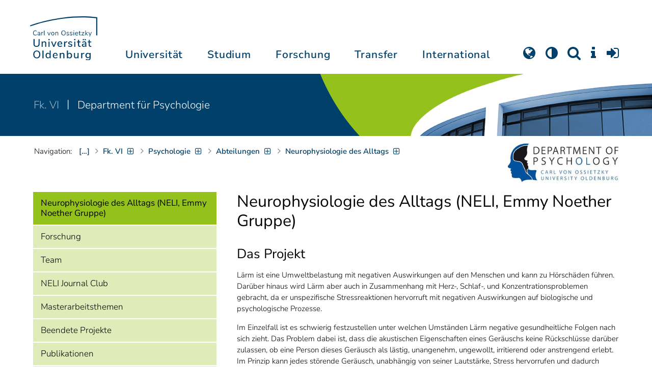

--- FILE ---
content_type: text/css
request_url: https://uol.de/_assets/34e4411a8b241734773a0d56fdfdb236/Css/Frontend/visitenkarte_person.css?1768476005
body_size: 856
content:
/**
 * längren Text aufklappbar
 * https://jsfiddle.net/kedem/D9NCP/
 * https://stackoverflow.com/questions/20255458/expanding-a-div-to-reveal-overflow-on-click
 *
 */

.overflow-aufklappbar {
    max-height: 10.5em;
    overflow: hidden;
    position:relative;
}

.overflow-aufklappbar.open {
    height:auto;
    overflow: hidden;
    position:relative;
}

.overflow-aufklappbar-ausblenden {
    width: 200%;
    margin-left: -50%;
    height: 30px;
    background: #fff;
    z-index: 1;
    position: absolute;
    -webkit-box-shadow: 0 0 20px 30px #fff;
    -moz-box-shadow: 0 0 20px 30px #fff;
    box-shadow: 0 0 20px 30px #fff;
    bottom: 0;
    left: 0;
    opacity: 1;
    -webkit-transition: opacity 250ms,1s;
    -moz-transition: opacity 250ms,1s;
    -o-transition: opacity 250ms,1s;
    transition: opacity 250ms,1s;
}

.overflow-aufklappbar-oeffnen-link {
    position:absolute;
    bottom: 15px;
    z-index:2;
}

/****************/

.studip-personendaten-aktuell-header {
    font-weight: bold;
}

.studip_personendaten_courses .veranst_text a.uolstudip {
    border: 1px solid #ccc;
    padding: 1px 8px 0;
    border-radius: 3px;
    line-height: 1;
    margin-left: 0.5em;
    display: inline-block;
    background: rgba(128,128,128,.15);
    vertical-align: bottom;
}

.studip_personendaten_categories {
    margin-top: 6px;
}

.studip_personendaten .schwerp {
    overflow-wrap: break-word;
    margin-bottom: 1em;
    max-height: none;
}

@media screen {
    .studip_personendaten .schwerp {
        max-height: 200px;
        overflow: auto;
    }
}

.visitenkarte-button {
    margin: 1.5em 0 1em;
}

.visitenkarte-button + .visitenkarte-button {
    margin-left: 5px;
}

.visitenkarte-button button {
    cursor: pointer;
    padding: 4px!important;
    background-color: rgba(0, 0, 0, 0.05);
}

.visitenkarte-button button:hover {
    background-color: rgba(0, 0, 0, 0.1);
}

.visitenkarte-button button i {
    opacity: .6;
}

.veranst .veranst_nr {
    display: block;
    min-width: 84px;
    float: left;
}

.studip_personendaten .veranst {
    display: table !important
}

.studip_personendaten .veranst span {
    float: none !important;
    display: table-cell !important;
    padding-left: 0
}

.studip_personendaten .veranst span.veranst_text {
    padding-left: 1em
}

#col2 .einr span.label {
    float: none;
    width: auto;
}

div.studip_personendaten.frame-rahmen {
    padding: 1em;
}

.studip_personendaten {
    margin-top: 1em;
}

div.studip_personendaten:first-of-type {
    margin-top: 0px;
}

div.studip_personendaten_more {
    margin-top: 1em !important;
}


.studip_personendaten span.label {
    display: block;
    float: left;
    width: 4.5em;
    font-weight: normal;
    color: #222;
}

.studip_personendaten h2 {
    display: inline-block;
    margin-top: 0px !important;
    margin-bottom: 0.5em !important;
}

.studip_personendaten * + .einr {
    margin-top: 2em;
}

.studip_personendaten_kurz * + .einr {
    margin-top: 1em;
}

.studip_personendaten .einr span.label {
    width: 8em;
    clear: left;
    font-size: 0.85em !important;
    color: #888 !important;
}

.studip_personendaten .einr span.hat_label {
    display: block;
    margin-left: 8.01em;
    padding-bottom: 0.5em;
}

.studip_personendaten .einr.rahmen {
    clear: right;
}

.studip_personendaten .schwerp {
    padding-bottom: 1em !important;
}

.studip_personendaten .schwerp:last-child {
    padding-bottom: .1em !important;
    margin-bottom: 0em !important;
}

.studip_personendaten .formatted-content > *:last-child {
    margin-bottom: 0!important;
}

.studip_personendaten .portrait.small {
    display: none;
}

.studip_personendaten ul + ul {
    margin-top: 5px !important;
}

.studip_personendaten .mit-icon.web a {
  word-break: break-all;
}

.studip_personendaten * + form {
    margin-top: 1em;
}

.studip_personendaten .rahmen {
    border: 1px solid #ccc;
    border-width: 1px 0 !important;
    padding: 1em 0 !important;
}

.studip_personendaten .rahmen + .rahmen {
    border-top-width: 0 !important;
    padding-top: 0 !important;
}

#col2 .studip_personendaten h1 + * {
    margin-top: 10px;
}

#col2 .studip_personendaten h1 {
    background-color: transparent !important;
    color: #000 !important;
    padding-left: 0 !important;
    font-weight: bold;
}

#col2 .studip_personendaten ul a,
#col2 .studip_personendaten_kurz .einrdaten {
    font-size: 11px;
}


#col2 .studip_personendaten ul li {
    line-height: 1.2em;
}

#col2 .studip_personendaten .floatright {
    float: none !important;
    margin-left: 0 !important;
}


.studip_personendaten {
    padding-bottom: 8px;
}
.studip_personendaten:last-child {
    padding-bottom: 0px;
}

.veranst .veranst_text {
    padding-left: 10em;
    display: block;
    padding-bottom: 2px;
}

/* css from suche/person */
.studip_personendaten .rahmen {
    border: 1px solid #ccc;
    border-width: 1px 0 !important;
    padding: 1em 0 !important;
}

.studip_personendaten .rahmen + .rahmen {
    border-top-width: 0 !important;
    padding-top: 0 !important;
}


div.studip_personendaten_clearfix:after {
    content: ".";
    clear: both;
    display: block;
    visibility: hidden;
    height: 0px;
}


--- FILE ---
content_type: application/javascript
request_url: https://uol.de/_assets/34e4411a8b241734773a0d56fdfdb236/JavaScript/Frontend/visitenkarte_person.js?1768476005
body_size: 79
content:
/**
 * view / hide
 */
$(function () {
    $(".ausklappen").click(function () {
        $(".einklappen").toggle();
        $(".ausklappen").toggle();
    });
    $(".ausklappen").hover(function () {
        $(this).css('cursor', 'pointer')
    });

});

/**
 * Wenn Text länger ist als descHeight, wird der Text gekürzt dargestellt und aufklappbar gemacht
 */
function initializeOverflowAufklappbar()
{
  var wrapHeight = $(".overflow-aufklappbar .overflow-aufklappbar-content").height();
  var descHeight = $(".overflow-aufklappbar").height();

  if (wrapHeight <= descHeight) {
    $(".overflow-aufklappbar .overflow-aufklappbar-ausblenden").hide();
    $(".overflow-aufklappbar .overflow-aufklappbar-oeffnen-link").hide();
  }

  $(".overflow-aufklappbar .overflow-aufklappbar-oeffnen-link").click(function() {
    $(this).hide();

    $(".overflow-aufklappbar .overflow-aufklappbar-ausblenden").hide();
    $(".overflow-aufklappbar").animate({height: wrapHeight}, 1000);
    $(".overflow-aufklappbar").css({"maxHeight": wrapHeight + "px"})
  });
}


/* increase width of courses left column if necessary */
$( document ).ready(function() {

    var maxwidthDefault=84;
    var maxwidth=maxwidthDefault;

    initializeOverflowAufklappbar();

    $('.veranst .veranst_nr').each(function(index,item) {
            width = $(item).width();
            if (width > maxwidth) {
                maxwidth = width;
            }
        }
    );

    if (maxwidth > maxwidthDefault) {
        $('.veranst .veranst_nr').css('width',maxwidth + 'px');
    }

});
